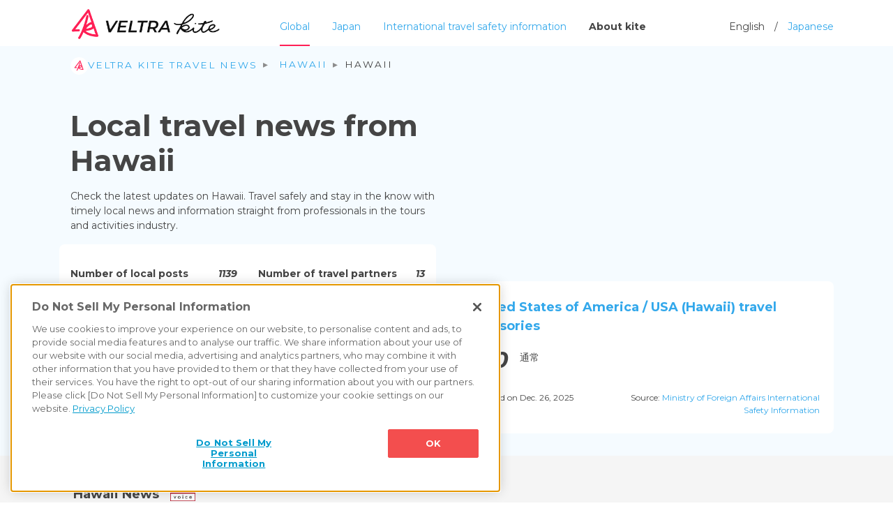

--- FILE ---
content_type: text/html; charset=utf-8
request_url: https://kite.veltra.com/en/portal/country/hawaii/?page=2
body_size: 10953
content:
<!DOCTYPE html>
<!--[if lt IE 7]>      <html class="no-js lt-ie9 lt-ie8 lt-ie7"> <![endif]-->
<!--[if IE 7]>         <html class="no-js lt-ie9 lt-ie8"> <![endif]-->
<!--[if IE 8]>         <html class="no-js lt-ie9"> <![endif]-->
<!--[if gt IE 8]><!-->
<html class="no-js" lang="en"> <!--<![endif]-->
<head>
  <meta charset="utf-8">
  <meta http-equiv="X-UA-Compatible" content="IE=edge">
  <meta name="viewport" content="width=device-width, initial-scale=1">

  
  
  
  
    
      
      <!-- kite.veltra.com に対する OneTrust Cookie 同意通知の始点 -->
      <script src="https://cdn-apac.onetrust.com/scripttemplates/otSDKStub.js" data-document-language="true" type="text/javascript" charset="UTF-8" data-domain-script="be190ddc-772d-4e47-ad21-0679726d5b5d" ></script>
      <script type="text/javascript">
      function OptanonWrapper() { }
      </script>
      <!-- kite.veltra.com に対する OneTrust Cookie 同意通知の終点 -->
    
  

  
    
      <link rel="preconnect" href="https://www.google-analytics.com" crossorigin>
      <link rel="preconnect" href="https://www.googletagmanager.com" crossorigin>
    
  

  
    
    <!-- Google Tag Manager -->
    <script>(function(w,d,s,l,i){w[l]=w[l]||[];w[l].push({'gtm.start':
    new Date().getTime(),event:'gtm.js'});var f=d.getElementsByTagName(s)[0],
    j=d.createElement(s),dl=l!='dataLayer'?'&l='+l:'';j.async=true;j.src=
    'https://www.googletagmanager.com/gtm.js?id='+i+dl;f.parentNode.insertBefore(j,f);
  })(window,document,'script','dataLayer','GTM-K6RZ27G');</script>
    <!-- End Google Tag Manager -->
    
  

  <!-- hreflang -->
  <link rel="alternate" hreflang="ja" href="https://kite.veltra.com/ja/portal/country/hawaii/" />
  <link rel="alternate" hreflang="en" href="https://kite.veltra.com/en/portal/country/hawaii/" />

  <!-- preconnect -->
  <link rel="preconnect" href="https://fonts.googleapis.com" crossorigin>
  <link rel="preconnect" href="https://pagead2.googlesyndication.com" crossorigin>

  <!-- favicons -->
  <link rel="apple-touch-icon" sizes="180x180" href="https://storage.googleapis.com/veltra-apollo/static/kite/favicons/apple-touch-icon.4b3be311ecc7.png">
  <link rel="icon" type="image/png" sizes="32x32" href="https://storage.googleapis.com/veltra-apollo/static/kite/favicons/icon-32x32.8e156585056b.png">
  <link rel="icon" type="image/png" sizes="24x24" href="https://storage.googleapis.com/veltra-apollo/static/kite/favicons/icon-24x24.d72e9bcf4c88.png">
  <link rel="icon" type="image/png" sizes="16x16" href="https://storage.googleapis.com/veltra-apollo/static/kite/favicons/icon-16x16.38f9a5f7c629.png">
  <link rel="shortcut icon" type="image/vnd.microsoft.icon" href="https://storage.googleapis.com/veltra-apollo/static/kite/favicons/favicon.beaa691ca24d.ico">
  <link rel="icon" type="image/vnd.microsoft.icon" href="https://storage.googleapis.com/veltra-apollo/static/kite/favicons/favicon.beaa691ca24d.ico">
  <link rel="icon" type="image/png" sizes="256x256" href="https://storage.googleapis.com/veltra-apollo/static/kite/favicons/android-chrome-256x256.5498e3a57e2d.png">
  <link rel="icon" type="image/png" sizes="192x192" href="https://storage.googleapis.com/veltra-apollo/static/kite/favicons/android-chrome-192x192.dd2e2c81133d.png">
  <meta name="theme-color" content="#B3E0FA">

  <title>Local travel news from Hawaii | Curated travel media in the time of COVID-19 | VELTRA Kite</title>
  <meta name="description" content="Check Hawaii's latest updates from travel professionals. VELTRA Kite brings you timely local news and information from different destinations worldwide." />
  <meta name="author" content="VELTRA Corporation" />
  <meta property="og:title" content="Local travel news from Hawaii | Curated travel media in the time of COVID-19 | VELTRA Kite"/>
  <meta property="og:image" content="https://storage.googleapis.com/veltra-apollo/static/kite/img/ogp-en.044be5a3badb.png"/>
  <meta property="og:url" content="https://kite.veltra.com/en/portal/country/hawaii/"/>
  <meta property="og:type" content="website" />
  <meta property="og:locale:alternate" content="en_US" />
  <meta property="og:locale:alternate" content="ja_JP" />
  <meta property="og:description" content="Check Hawaii's latest updates from travel professionals. VELTRA Kite brings you timely local news and information from different destinations worldwide."/>
  <meta name="twitter:card" content="summary_large_image" />
  <meta name="twitter:site" content="@veltrakite_en">
  <meta name="robots" content="index, follow">

  <!-- Google Fonts -->
  <link href="https://fonts.googleapis.com/css2?family=Noto+Sans+JP:wght@400;700&display=swap" rel="stylesheet">
  <link href="https://fonts.googleapis.com/css2?family=Montserrat:ital,wght@0,300;0,400;0,700;1,300;1,400;1,700&display=swap" rel="stylesheet">


  <!-- Animate -->
  <link rel="stylesheet" href="https://storage.googleapis.com/veltra-apollo/static/kite/css/animate.20ce39002529.css">
  <link rel="stylesheet" href="https://storage.googleapis.com/veltra-apollo/static/kite/sass/reset.bd643ea8b8ae.css">
  <!-- Bootstrap  -->
  <link rel="stylesheet" href="https://storage.googleapis.com/veltra-apollo/static/kite/sass/bt/bootstrap.d59729439a20.css">
  <link rel="stylesheet" href="https://storage.googleapis.com/veltra-apollo/static/kite/sass/style.836782a5594f.css">
  <link rel="stylesheet" href="https://cdn.datatables.net/1.10.22/css/dataTables.bootstrap4.min.css">

  <link rel="stylesheet" href="https://storage.googleapis.com/veltra-apollo/static/kite/css/swiper.4f5488551772.css">
  <!-- slick css -->
	<link rel="stylesheet" type="text/css" href="https://storage.googleapis.com/veltra-apollo/static/kite/css/slick.f38b2db10e01.css"/>
	<link rel="stylesheet" type="text/css" href="https://storage.googleapis.com/veltra-apollo/static/kite/css/slick-theme.948ac457af14.css"/>

  
  <script src="https://storage.googleapis.com/veltra-apollo/static/kite/js/vue.min.6c81f02ad0bf.js"></script>
  <script defer src="https://storage.googleapis.com/veltra-apollo/static/kite/js/axios.min.70489d9432ef.js"></script>
  <script src="https://storage.googleapis.com/veltra-apollo/static/kite/js/moment-with-locales.min.5cb8c08f975a.js"></script>

  
  <script async src="https://pagead2.googlesyndication.com/pagead/js/adsbygoogle.js"></script>
  <script>
    (adsbygoogle = window.adsbygoogle || []).push({
      google_ad_client: "ca-pub-1363496661992145",
      enable_page_level_ads: true,
      overlays: {bottom: true}
    });
  </script>
  

  
</head>
<body>
  
  
  <!-- Google Tag Manager (noscript) -->
  <noscript><iframe src="https://www.googletagmanager.com/ns.html?id=GTM-K6RZ27G"
  height="0" width="0" style="display:none;visibility:hidden"></iframe></noscript>
  <!-- End Google Tag Manager (noscript) -->
  
  

  
  
  
  
  <header>
    <div class="container">
      <a href="/en/"><img src="https://storage.googleapis.com/veltra-apollo/static/kite/img/kite_logo.d0d4b1f5ebb5.png"></a>
      <div id="header_btn">
        <a class="high_light" href="/en/">Global</a>
        <a class="" href="/en/portal/country/japan/">Japan</a>
        <a class="" href="/en/safetyinfo/">International travel safety information</a>
        <a class="about_kite" href="/en/about/">About kite</a>
        <div id="lang_change">English　/　<a href="/ja/portal/country/hawaii/">Japanese</a></div>
      </div>





    </div>
  </header>

  <!-- menu bar -->
  <div id="fh5co-header">
    <!-- Mobile Toggle Menu Button -->
    <a href="/en/" class="js-fh5co-nav-toggle fh5co-nav-toggle"><i></i></a>
    <nav id="fh5co-main-nav">
      <ul>
        <li><a href="/en/" onclick="window.location.href='/en/'">Top page</a></li>
        <li><a href="/en/" onclick="window.location.href='/en/'">Global</a></li>
        <li><a href="/en/portal/country/japan/" onclick="window.location.href='/en/portal/country/japan/'">Japan</a></li>
        <li><a href="/en/safetyinfo/" onclick="window.location.href='/en/safetyinfo/'">International travel safety information</a></li>
        <li><a href="/en/about/" onclick="window.location.href='/en/about/'">About kite</a></li>
        <li class="lang_change">English　/ <a href="/ja/portal/country/hawaii/" onclick="window.location.href='/ja/portal/country/hawaii/'">Japanese</a></li>
      </ul>
    </nav>
  </div>
  

  
  
  
  
  

  
  
  
  
<div id="big_banner" class="area_banner">
    <div class="container">
      <div class="row" >

        <!-- breadcrumb  -->
        <div class="col-lg-12">
          <nav>
            <ol class="breadcrumb-list">
              <li class="breadcrumb-item"><a href="/en/"><img src="https://storage.googleapis.com/veltra-apollo/static/kite/img/breadcrumb_logo.e6c68a232c42.svg" alt="HOME">VELTRA Kite travel news</a></li>
              <li class="breadcrumb-item">
              <a href="/en/portal/region/hawaii/">Hawaii</a>
              </li>
              <li class="breadcrumb-item active">Hawaii</li>
            </ol>
          </nav>
        </div>

        <div class="col-lg-6 ">
          <h1>Local travel news from Hawaii</h1>
          <div class="overview">Check the latest updates on Hawaii. Travel safely and stay in the know with timely local news and information straight from professionals in the tours and activities industry.</div>

          <div id="menber_con">
            <div class="row">
              
              <div class="col-md-6 ">
                <p>Number of local posts<b>1139</b></p>
                <p>Destination coverage<b>2</b></p>
              </div>
              <div class="col-md-6 ">
                <p>Number of travel partners<b>13</b></p>
              </div>

            </div>
          </div>
        </div>

        
        <div class="col-lg-6 ">
          <div id="googlemap_con">
            <iframe src="https://www.google.com/maps/embed/v1/place?key=AIzaSyAfaapk-moCnBJ93cb3lvymplnvvTUO1j0&amp;q=Hawaii" width="100%" height="auto" scrolling="no" frameborder="0" style="border:0;" allowfullscreen="" aria-hidden="false" tabindex="0"></iframe>
          </div>
          





<!-- Safety Info Component UI START -->

<div class="safety_info_box compact_view">
  <a href="/en/safetyinfo/48/"><b>United States of America / USA (Hawaii) travel advisories</b></a>
  <div id="level_con" class="row mx-0 mt-3">
    <div class="level_num level_0">
      <span>0</span>
    </div>

    <div class="title">
      <span>通常</span>
    </div>

    
    
    
    
    <div class="button_section ml-sm-2 ml-lg-0 ml-xl-2">
      
    </div>
  </div>

  <div class="row info_box_footer">
    <div class="col-5">
      <span>Updated on Dec. 26, 2025</span>
    </div>
    <div class="col-7 text-right">
      <span>Source: <a href="https://www.anzen.mofa.go.jp/info/pcinfectionspothazardinfo_226.html" target="_blank" rel="noopener">Ministry of Foreign Affairs International Safety Information</a>
    </div>
  </div>
</div>
<!-- Safety Info Component UI END -->


        </div>
        

      </div>
    </div>
  </div>
  


  

<!-- area new component -->

<div class="area_section">
  <div class="container">
    <div class="area_title row">
      <h3 class="mb-0">
        <b>
          
            Hawaii News
          
        </b>
      </h3>
      <a href="https://www.travelvoice.jp/" target="_blank" rel="noopener">
        <img class="ml-3" src="https://storage.googleapis.com/veltra-apollo/static/kite/img/travelvoice.25a79c3a8597.png" width="36" height="22" alt="トラベルボイス 観光産業ニュース">
      </a>
    </div>
    <div class="area_slick_box mt-4" style="display: grid;">
      
      <div class="area_box">
        <div>
          <b>Oct. 23, 2025</b>
          <p><a href="https://www.travelvoice.jp/english/jtb-the-largest-travel-agent-of-japan-forms-a-partnership-with-hawaii-tourism-japan-to-create-new-medical-and-wellness-experiences" target="_blank" rel="noopener">JTB, the largest travel agent of Japan, forms a partnership…</a></p>
          <span>Travel Voice</span>
        </div>
      </div>
      
      <div class="area_box">
        <div>
          <b>Aug. 19, 2025</b>
          <p><a href="https://www.travelvoice.jp/english/hawaiian-airlines-will-suspend-honolulu-fukuoka-service-in-november-2025-as-ceo-said-market-challenges-have-persisted" target="_blank" rel="noopener">Hawaiian Airlines will suspend Honolulu-Fukuoka service in …</a></p>
          <span>Travel Voice</span>
        </div>
      </div>
      
      <div class="area_box">
        <div>
          <b>July 31, 2025</b>
          <p><a href="https://www.travelvoice.jp/english/hawaii-tourism-japan-launches-a-campaign-for-japanese-travelers-including-discounted-prices-for-local-experiences" target="_blank" rel="noopener">Hawaii Tourism Japan launches a campaign for Japanese trave…</a></p>
          <span>Travel Voice</span>
        </div>
      </div>
      
      <div class="area_box">
        <div>
          <b>June 11, 2024</b>
          <p><a href="https://www.travelvoice.jp/english/tokyo-shibuya-and-honolulu-sign-a-sister-city-agreement-to-promote-tourism-exchanges" target="_blank" rel="noopener">Tokyo Shibuya and Honolulu sign a sister city agreement to …</a></p>
          <span>Travel Voice</span>
        </div>
      </div>
      
      <div class="area_box">
        <div>
          <b>Dec. 25, 2023</b>
          <p><a href="https://www.travelvoice.jp/english/ana-received-the-most-bookings-ever-for-hawaii-and-jal-34-more-bookings-for-europe-in-this-coming-new-year-holidays" target="_blank" rel="noopener">ANA received the most bookings ever for Hawaii, and JAL 34%…</a></p>
          <span>Travel Voice</span>
        </div>
      </div>
      
      <div class="area_box">
        <div>
          <b>Sept. 15, 2023</b>
          <p><a href="https://www.travelvoice.jp/english/jal-will-restart-flights-for-kona-of-hawaii-island-for-this-coming-new-year-holidays-totally-serving-33-flights-weekly-for-hawaii" target="_blank" rel="noopener">JAL will restart flights for Kona of Hawaii Island for this…</a></p>
          <span>Travel Voice</span>
        </div>
      </div>
      
      <div class="area_box">
        <div>
          <b>Sept. 12, 2023</b>
          <p><a href="https://www.travelvoice.jp/english/hawaii-senator-and-representative-visiting-japan-emphasized-we-always-welcome-japanese-travelers-to-hawaii-except-wildfire-damaged-west-maui" target="_blank" rel="noopener">Hawaii Senator and Representative visiting Japan emphasized…</a></p>
          <span>Travel Voice</span>
        </div>
      </div>
      
      <div class="area_box">
        <div>
          <b>June 9, 2023</b>
          <p><a href="https://www.travelvoice.jp/english/jal-will-augment-international-flights-for-resort-destinations-this-summer-to-meet-recovering-demand" target="_blank" rel="noopener">JAL will augment international flights for resort destinati…</a></p>
          <span>Travel Voice</span>
        </div>
      </div>
      
      <div class="area_box">
        <div>
          <b>Oct. 26, 2022</b>
          <p><a href="https://www.travelvoice.jp/english/jal-reduces-fuel-surcharges-for-two-months-from-december-2022-charging-30-500-jpy-oneway-for-hawaii" target="_blank" rel="noopener">JAL reduces fuel surcharges for two months from December 20…</a></p>
          <span>Travel Voice</span>
        </div>
      </div>
      
      <div class="area_box">
        <div>
          <b>Aug. 25, 2022</b>
          <p><a href="https://www.travelvoice.jp/english/the-most-booked-overseas-destination-in-this-autumn-is-hawaii-with-honeymoon-demand-resumed" target="_blank" rel="noopener">The most-booked overseas destination in this autumn is Hawa…</a></p>
          <span>Travel Voice</span>
        </div>
      </div>
      
    </div>
  </div>
</div>




  
  
  
  

<div id="content_con">
  <div class="container">
    <div class="row pa_1">
      <div class="col-sm-12 ">
        <h2>Local travel news from Hawaii
          
            <small>
              Page 2
            </small>
          
        </h2>
        
        
        <ul id="area_btn">
          
          <li><a href="oahu">Oahu</a></li>
          
          <li><a href="big_island">Big Island</a></li>
          
        </ul>
        
        
      </div>
    </div>

    
    <div id="post-list">
    


<div class="row masonry">







<div class="col-xl-4 col-lg-6 item">
  
  <div class="con post-item" id="/en/partner121/5874/">
    <div class="title">
      <h3><a href="/en/portal/country/hawaii/">HAWAII</a><br><a href="/en/portal/country/hawaii/oahu/">Oahu</a> </h3>
      <span class="date">Dec. 15, 2024</span>
    </div>
    
    
    <div class="author_info">
      <div class="author_img author_status_3">
        <img loading="lazy" src="https://storage.googleapis.com/veltra-apollo/CACHE/images/images/profile/41170f8e62b53bfe5573f15a6c813aac/71524a829c11e82bd1cc69b722055e11.jpeg">
      </div>
      <h3><a href="/en/partner121/">ダイちゃん</a></h3>
      <p>ツアーコーディネーター</p>
      <a href="https://www.veltra.com/jp/hawaii/oahu/p/14703" target="_blank" rel="noopener"><span>ハワイアンドリームクラブ</span></a>
      
    </div>
    
    

    <h4>Destination updates</h4>
    
    
      <div class="auto_translate"><a rel="noopener" target="_blank" href="http://translate.google.com "><img style="width: 122px; height: 16px;" src="https://storage.googleapis.com/veltra-apollo/static/kite/img/translated-by-google.105e49a9bf36.png" alt="translated by google"></a></div>
      <p lang="en-x-mtfrom-ja">ALOHA<br> It&#x27;s the season when you can see the beautiful sunrise from Hanauma Bay. For those of you joining us on our tours this month and next month, we will take jumping photos like this.</p>
    

    
    
    <div class="swiper-container">
      <div class="swiper-wrapper">
        <!-- Slides -->
        
        <div class="swiper-slide"><img loading="lazy" src="https://storage.googleapis.com/veltra-apollo/CACHE/images/images/localinfo/post/b0ecf439855fa84804a2925279cf0b75/98149fe906271e3e594768b6befb97c6.jpg" alt="Current situation in Hawaii, Oahu and Destination updates. #1"></div>
        
        <div class="swiper-slide"><img loading="lazy" src="https://storage.googleapis.com/veltra-apollo/CACHE/images/images/localinfo/post/d36680508579ce7f9ce2d8d74448153c/a714dd2b5f4a5be85c030c5fdbb056c9.jpg" alt="Current situation in Hawaii, Oahu and Destination updates. #2"></div>
        
      </div>
      <!--  pagination -->
      <div class="swiper-pagination"></div>
      <!--  Arrows -->
      <div class="swiper-button-next"></div>
      <div class="swiper-button-prev"></div>
    </div>
    
    
    <div id="sns_con_card" class="sns_con ">
      <ul>
        <!-- Twitter -->
        <li>
          <a class="sns_icon_t" href="https://twitter.com/share?url=https://kite.veltra.com/en/partner121/5874/&text=Local travel news from Hawaii&amp;hashtags=veltra,VeltraKite" rel="noopener" target="_blank" >
          </a>
        </li>
        <!-- Facebook -->
        <li>
          <a class="sns_icon_f" href="https://www.facebook.com/sharer.php?u=https://kite.veltra.com/en/partner121/5874/" rel="noopener" target="_blank">
          </a>
        </li>
        <!-- next -->
        <li>
          <a href="/en/partner121/5874/" class="sns_icon_g">
          </a>
        </li>
      </ul>
    </div>
  </div>
</div>







<div class="col-xl-4 col-lg-6 item">
  
  <div class="con post-item" id="/en/partner121/5870/">
    <div class="title">
      <h3><a href="/en/portal/country/hawaii/">HAWAII</a><br><a href="/en/portal/country/hawaii/oahu/">Oahu</a> </h3>
      <span class="date">Nov. 21, 2024</span>
    </div>
    
    
    <div class="author_info">
      <div class="author_img author_status_2">
        <img loading="lazy" src="https://storage.googleapis.com/veltra-apollo/CACHE/images/images/profile/41170f8e62b53bfe5573f15a6c813aac/71524a829c11e82bd1cc69b722055e11.jpeg">
      </div>
      <h3><a href="/en/partner121/">ダイちゃん</a></h3>
      <p>ツアーコーディネーター</p>
      <a href="https://www.veltra.com/jp/hawaii/oahu/p/14703" target="_blank" rel="noopener"><span>ハワイアンドリームクラブ</span></a>
      
    </div>
    
    

    <h4>Local news</h4>
    
    
      <div class="auto_translate"><a rel="noopener" target="_blank" href="http://translate.google.com "><img style="width: 122px; height: 16px;" src="https://storage.googleapis.com/veltra-apollo/static/kite/img/translated-by-google.105e49a9bf36.png" alt="translated by google"></a></div>
      <p lang="en-x-mtfrom-ja">ALOHA<br> The rainy season has now arrived on Oahu, and we are seeing more showers in the mornings and evenings, but after the rain the skies have cleared up and we are seeing more and more blue skies and rainbows.<br> The sky and atmosphere in Hawaii at this time of year is also great.</p>
    

    
    
    <img loading="lazy" src="https://storage.googleapis.com/veltra-apollo/CACHE/images/images/localinfo/post/5d1f428ec96db561c503f0adb90757a0/0afa50086fe53baa14f25da40e803635.jpg" alt="Current situation in Hawaii, Oahu and Local news. #1">
    
    
    <div id="sns_con_card" class="sns_con ">
      <ul>
        <!-- Twitter -->
        <li>
          <a class="sns_icon_t" href="https://twitter.com/share?url=https://kite.veltra.com/en/partner121/5870/&text=Local travel news from Hawaii&amp;hashtags=veltra,VeltraKite" rel="noopener" target="_blank" >
          </a>
        </li>
        <!-- Facebook -->
        <li>
          <a class="sns_icon_f" href="https://www.facebook.com/sharer.php?u=https://kite.veltra.com/en/partner121/5870/" rel="noopener" target="_blank">
          </a>
        </li>
        <!-- next -->
        <li>
          <a href="/en/partner121/5870/" class="sns_icon_g">
          </a>
        </li>
      </ul>
    </div>
  </div>
</div>





<div class="col-xl-4 col-lg-6 item">
  <div class="con" id="list-3">
    <ins class="adsbygoogle"
      style="display:block"
      data-ad-format="fluid"
      data-ad-layout-key="-g7+x-4l-bn+12q"
      data-ad-client="ca-pub-1363496661992145"
      data-ad-slot="1681406939"></ins>
    <script>
      (adsbygoogle = window.adsbygoogle || []).push({});
    </script>
  </div>
</div>




<div class="col-xl-4 col-lg-6 item">
  
  <div class="con post-item" id="/en/partner121/5865/">
    <div class="title">
      <h3><a href="/en/portal/country/hawaii/">HAWAII</a><br><a href="/en/portal/country/hawaii/oahu/">Oahu</a> </h3>
      <span class="date">Oct. 1, 2024</span>
    </div>
    
    
    <div class="author_info">
      <div class="author_img author_status_2">
        <img loading="lazy" src="https://storage.googleapis.com/veltra-apollo/CACHE/images/images/profile/41170f8e62b53bfe5573f15a6c813aac/71524a829c11e82bd1cc69b722055e11.jpeg">
      </div>
      <h3><a href="/en/partner121/">ダイちゃん</a></h3>
      <p>ツアーコーディネーター</p>
      <a href="https://www.veltra.com/jp/hawaii/oahu/p/14703" target="_blank" rel="noopener"><span>ハワイアンドリームクラブ</span></a>
      
    </div>
    
    

    <h4>Local news</h4>
    
    
      <div class="auto_translate"><a rel="noopener" target="_blank" href="http://translate.google.com "><img style="width: 122px; height: 16px;" src="https://storage.googleapis.com/veltra-apollo/static/kite/img/translated-by-google.105e49a9bf36.png" alt="translated by google"></a></div>
      <p lang="en-x-mtfrom-ja">ALOHA<br> Made in Hawaii by Manoa Chocolate, using cacao from the North Shore of Oahu<br> Newly launched 70% dark chocolate.<br> The perfect balance of bitter, sour, and fruity flavors makes it a delicious match for whiskey and wine. Hawaiian Dream Club&#x27;s private tours also include chocolate tasting.</p>
    

    
    
    <img loading="lazy" src="https://storage.googleapis.com/veltra-apollo/CACHE/images/images/localinfo/post/b64690eb272fd42a837b03ba23d0ac6a/7b873e3cf5297968527b715f232e59dc.jpg" alt="Current situation in Hawaii, Oahu and Local news. #1">
    
    
    <div id="sns_con_card" class="sns_con ">
      <ul>
        <!-- Twitter -->
        <li>
          <a class="sns_icon_t" href="https://twitter.com/share?url=https://kite.veltra.com/en/partner121/5865/&text=Local travel news from Hawaii&amp;hashtags=veltra,VeltraKite" rel="noopener" target="_blank" >
          </a>
        </li>
        <!-- Facebook -->
        <li>
          <a class="sns_icon_f" href="https://www.facebook.com/sharer.php?u=https://kite.veltra.com/en/partner121/5865/" rel="noopener" target="_blank">
          </a>
        </li>
        <!-- next -->
        <li>
          <a href="/en/partner121/5865/" class="sns_icon_g">
          </a>
        </li>
      </ul>
    </div>
  </div>
</div>







<div class="col-xl-4 col-lg-6 item">
  
  <div class="con post-item" id="/en/partner121/5864/">
    <div class="title">
      <h3><a href="/en/portal/country/hawaii/">HAWAII</a><br><a href="/en/portal/country/hawaii/oahu/">Oahu</a> </h3>
      <span class="date">Sept. 15, 2024</span>
    </div>
    
    
    <div class="author_info">
      <div class="author_img author_status_2">
        <img loading="lazy" src="https://storage.googleapis.com/veltra-apollo/CACHE/images/images/profile/41170f8e62b53bfe5573f15a6c813aac/71524a829c11e82bd1cc69b722055e11.jpeg">
      </div>
      <h3><a href="/en/partner121/">ダイちゃん</a></h3>
      <p>ツアーコーディネーター</p>
      <a href="https://www.veltra.com/jp/hawaii/oahu/p/14703" target="_blank" rel="noopener"><span>ハワイアンドリームクラブ</span></a>
      
    </div>
    
    

    <h4>Destination updates</h4>
    
    
      <div class="auto_translate"><a rel="noopener" target="_blank" href="http://translate.google.com "><img style="width: 122px; height: 16px;" src="https://storage.googleapis.com/veltra-apollo/static/kite/img/translated-by-google.105e49a9bf36.png" alt="translated by google"></a></div>
      <p lang="en-x-mtfrom-ja">Hanauma Bay is a great spot to enjoy even if you are a first timer, as you can see fish even in shallow waters.<br> Last week, 77-year-old Mr. K experienced the underwater world for the first time.<br> You don&#x27;t need to be able to swim, just join in with the instructor as shown in the photo.<br> There are no age restrictions for Hawaiian Dream Club&#x27;s Hanauma Bay snorkel tours.<br> Please feel free to join us.</p>
    

    
    
    <div class="swiper-container">
      <div class="swiper-wrapper">
        <!-- Slides -->
        
        <div class="swiper-slide"><img loading="lazy" src="https://storage.googleapis.com/veltra-apollo/CACHE/images/images/localinfo/post/b7540a36ff63ddb20bc8e68f9e257313/3219f9e067bfd808f49a6ca144d5d904.jpg" alt="Current situation in Hawaii, Oahu and Destination updates. #1"></div>
        
        <div class="swiper-slide"><img loading="lazy" src="https://storage.googleapis.com/veltra-apollo/CACHE/images/images/localinfo/post/ee81f6570b8c27bbca8f8a6c612dfd02/1f0a9d9f8309bed2c3b88bec50fe5c75.jpg" alt="Current situation in Hawaii, Oahu and Destination updates. #2"></div>
        
      </div>
      <!--  pagination -->
      <div class="swiper-pagination"></div>
      <!--  Arrows -->
      <div class="swiper-button-next"></div>
      <div class="swiper-button-prev"></div>
    </div>
    
    
    <div id="sns_con_card" class="sns_con ">
      <ul>
        <!-- Twitter -->
        <li>
          <a class="sns_icon_t" href="https://twitter.com/share?url=https://kite.veltra.com/en/partner121/5864/&text=Local travel news from Hawaii&amp;hashtags=veltra,VeltraKite" rel="noopener" target="_blank" >
          </a>
        </li>
        <!-- Facebook -->
        <li>
          <a class="sns_icon_f" href="https://www.facebook.com/sharer.php?u=https://kite.veltra.com/en/partner121/5864/" rel="noopener" target="_blank">
          </a>
        </li>
        <!-- next -->
        <li>
          <a href="/en/partner121/5864/" class="sns_icon_g">
          </a>
        </li>
      </ul>
    </div>
  </div>
</div>







<div class="col-xl-4 col-lg-6 item">
  
  <div class="con post-item" id="/en/partner121/5861/">
    <div class="title">
      <h3><a href="/en/portal/country/hawaii/">HAWAII</a><br><a href="/en/portal/country/hawaii/oahu/">Oahu</a> </h3>
      <span class="date">Aug. 28, 2024</span>
    </div>
    
    
    <div class="author_info">
      <div class="author_img author_status_3">
        <img loading="lazy" src="https://storage.googleapis.com/veltra-apollo/CACHE/images/images/profile/41170f8e62b53bfe5573f15a6c813aac/71524a829c11e82bd1cc69b722055e11.jpeg">
      </div>
      <h3><a href="/en/partner121/">ダイちゃん</a></h3>
      <p>ツアーコーディネーター</p>
      <a href="https://www.veltra.com/jp/hawaii/oahu/p/14703" target="_blank" rel="noopener"><span>ハワイアンドリームクラブ</span></a>
      
    </div>
    
    

    <h4>Destination updates</h4>
    
    
      <div class="auto_translate"><a rel="noopener" target="_blank" href="http://translate.google.com "><img style="width: 122px; height: 16px;" src="https://storage.googleapis.com/veltra-apollo/static/kite/img/translated-by-google.105e49a9bf36.png" alt="translated by google"></a></div>
      <p lang="en-x-mtfrom-ja">ALOHA<br> This summer vacation, many kids had the opportunity to experience the ocean for the first time on Hawaiian Dream Club&#x27;s Hanauma Bay snorkeling tour.<br> From what age can you snorkel?<br> I often get questions like this.<br> It is often possible to do this from around age 7.<br> Even a 5 year old can do it.<br> It doesn&#x27;t really matter whether you can swim or not, it&#x27;s all about how interested you are in the ocean and the trust you have with your instructor guide.<br><br> Hawaiian footage<br> YOU TUBE <a target="_blank" rel="noopener" href="https://youtu.be/dsmy4gjbc_o?si=L2mKFxJK-iTpFg5Z" rel="nofollow">https://youtu.be/dsmy4g…</a><br> Instagram hawaiiandreamclub</p>
    

    
    
    <div class="swiper-container">
      <div class="swiper-wrapper">
        <!-- Slides -->
        
        <div class="swiper-slide"><img loading="lazy" src="https://storage.googleapis.com/veltra-apollo/CACHE/images/images/localinfo/post/c5831800bbebbbed46d3b0f589774590/1253a21665c5b2c98db8f06b89702329.JPG" alt="Current situation in Hawaii, Oahu and Destination updates. #1"></div>
        
        <div class="swiper-slide"><img loading="lazy" src="https://storage.googleapis.com/veltra-apollo/CACHE/images/images/localinfo/post/a285431726e1e964d974a9016205131c/dadd1625ae638b35b90f2929518b3d83.JPG" alt="Current situation in Hawaii, Oahu and Destination updates. #2"></div>
        
      </div>
      <!--  pagination -->
      <div class="swiper-pagination"></div>
      <!--  Arrows -->
      <div class="swiper-button-next"></div>
      <div class="swiper-button-prev"></div>
    </div>
    
    
    <div id="sns_con_card" class="sns_con ">
      <ul>
        <!-- Twitter -->
        <li>
          <a class="sns_icon_t" href="https://twitter.com/share?url=https://kite.veltra.com/en/partner121/5861/&text=Local travel news from Hawaii&amp;hashtags=veltra,VeltraKite" rel="noopener" target="_blank" >
          </a>
        </li>
        <!-- Facebook -->
        <li>
          <a class="sns_icon_f" href="https://www.facebook.com/sharer.php?u=https://kite.veltra.com/en/partner121/5861/" rel="noopener" target="_blank">
          </a>
        </li>
        <!-- next -->
        <li>
          <a href="/en/partner121/5861/" class="sns_icon_g">
          </a>
        </li>
      </ul>
    </div>
  </div>
</div>






<div class="col-xl-4 col-lg-6 item">
  <div class="con" id="list-6">
    <ins class="adsbygoogle"
      style="display:block"
      data-ad-format="fluid"
      data-ad-layout-key="-ef+6k-30-ac+ty"
      data-ad-client="ca-pub-1363496661992145"
      data-ad-slot="1279987186"></ins>
    <script>
        (adsbygoogle = window.adsbygoogle || []).push({});
    </script>
  </div>
</div>



<div class="col-xl-4 col-lg-6 item">
  
  <div class="con post-item" id="/en/partner121/5857/">
    <div class="title">
      <h3><a href="/en/portal/country/hawaii/">HAWAII</a><br><a href="/en/portal/country/hawaii/oahu/">Oahu</a> </h3>
      <span class="date">July 22, 2024</span>
    </div>
    
    
    <div class="author_info">
      <div class="author_img author_status_3">
        <img loading="lazy" src="https://storage.googleapis.com/veltra-apollo/CACHE/images/images/profile/41170f8e62b53bfe5573f15a6c813aac/71524a829c11e82bd1cc69b722055e11.jpeg">
      </div>
      <h3><a href="/en/partner121/">ダイちゃん</a></h3>
      <p>ツアーコーディネーター</p>
      <a href="https://www.veltra.com/jp/hawaii/oahu/p/14703" target="_blank" rel="noopener"><span>ハワイアンドリームクラブ</span></a>
      
    </div>
    
    

    <h4>Destination updates</h4>
    
    
      <div class="auto_translate"><a rel="noopener" target="_blank" href="http://translate.google.com "><img style="width: 122px; height: 16px;" src="https://storage.googleapis.com/veltra-apollo/static/kite/img/translated-by-google.105e49a9bf36.png" alt="translated by google"></a></div>
      <p lang="en-x-mtfrom-ja">Aloha<br> Kamaaina shaved ice is a popular dessert after lunch on summer North Shore tours. It is made from fruit and has a delicious natural sweetness. It does not contain any syrup or coloring agents, so it is not very vibrant and does not look good in photos, but it is delicious and is perfect after playing in the sea on a hot summer day.<br> We also offer Hawaiian Dream Club sea turtle tours.<br><br> Hawaiian video Instagram hawaiiandreamclub<br> YOU TUBE <a target="_blank" rel="noopener" href="https://youtu.be/6qb5wE0A23A?si=Sln0ylk6JMy4LmJd" rel="nofollow">https://youtu.be/6qb5wE…</a></p>
    

    
    
    <div class="swiper-container">
      <div class="swiper-wrapper">
        <!-- Slides -->
        
        <div class="swiper-slide"><img loading="lazy" src="https://storage.googleapis.com/veltra-apollo/CACHE/images/images/localinfo/post/dfc520b5a34cd83bea198f6bfe649114/ec05e0c9e5892c76d80940741fff3a10.jpg" alt="Current situation in Hawaii, Oahu and Destination updates. #1"></div>
        
        <div class="swiper-slide"><img loading="lazy" src="https://storage.googleapis.com/veltra-apollo/CACHE/images/images/localinfo/post/908104ae3558f3137c91560e7fdf1814/289ca64d1b6ea2b338cbd49fc4616a6f.jpg" alt="Current situation in Hawaii, Oahu and Destination updates. #2"></div>
        
      </div>
      <!--  pagination -->
      <div class="swiper-pagination"></div>
      <!--  Arrows -->
      <div class="swiper-button-next"></div>
      <div class="swiper-button-prev"></div>
    </div>
    
    
    <div id="sns_con_card" class="sns_con ">
      <ul>
        <!-- Twitter -->
        <li>
          <a class="sns_icon_t" href="https://twitter.com/share?url=https://kite.veltra.com/en/partner121/5857/&text=Local travel news from Hawaii&amp;hashtags=veltra,VeltraKite" rel="noopener" target="_blank" >
          </a>
        </li>
        <!-- Facebook -->
        <li>
          <a class="sns_icon_f" href="https://www.facebook.com/sharer.php?u=https://kite.veltra.com/en/partner121/5857/" rel="noopener" target="_blank">
          </a>
        </li>
        <!-- next -->
        <li>
          <a href="/en/partner121/5857/" class="sns_icon_g">
          </a>
        </li>
      </ul>
    </div>
  </div>
</div>







<div class="col-xl-4 col-lg-6 item">
  
  <div class="con post-item" id="/en/partner121/5856/">
    <div class="title">
      <h3><a href="/en/portal/country/hawaii/">HAWAII</a><br><a href="/en/portal/country/hawaii/oahu/">Oahu</a> </h3>
      <span class="date">July 17, 2024</span>
    </div>
    
    
    <div class="author_info">
      <div class="author_img author_status_3">
        <img loading="lazy" src="https://storage.googleapis.com/veltra-apollo/CACHE/images/images/profile/41170f8e62b53bfe5573f15a6c813aac/71524a829c11e82bd1cc69b722055e11.jpeg">
      </div>
      <h3><a href="/en/partner121/">ダイちゃん</a></h3>
      <p>ツアーコーディネーター</p>
      <a href="https://www.veltra.com/jp/hawaii/oahu/p/14703" target="_blank" rel="noopener"><span>ハワイアンドリームクラブ</span></a>
      
    </div>
    
    

    <h4>Destination updates</h4>
    
    
      <div class="auto_translate"><a rel="noopener" target="_blank" href="http://translate.google.com "><img style="width: 122px; height: 16px;" src="https://storage.googleapis.com/veltra-apollo/static/kite/img/translated-by-google.105e49a9bf36.png" alt="translated by google"></a></div>
      <p lang="en-x-mtfrom-ja">ALOHA<br> Recently popular smash burgers are made by crushing the meat and grilling it, which gives the outside a crispy texture and makes it delicious!<br> The other day I had the Smash Burger from Daley in Downtown, which I ate with their homemade special tartar sauce.<br> You can also drink delicious beer.</p>
    

    
    
    <div class="swiper-container">
      <div class="swiper-wrapper">
        <!-- Slides -->
        
        <div class="swiper-slide"><img loading="lazy" src="https://storage.googleapis.com/veltra-apollo/CACHE/images/images/localinfo/post/5852f35d6faa0206fdfb35ee727d0b5f/97269a27a07c3237a6a14a67f75e5452.jpg" alt="Current situation in Hawaii, Oahu and Destination updates. #1"></div>
        
        <div class="swiper-slide"><img loading="lazy" src="https://storage.googleapis.com/veltra-apollo/CACHE/images/images/localinfo/post/e8e6626a5d5c578ebe3955e002e3c4b0/1991f754d2aaf00009ae5ce9e91c0b49.jpg" alt="Current situation in Hawaii, Oahu and Destination updates. #2"></div>
        
      </div>
      <!--  pagination -->
      <div class="swiper-pagination"></div>
      <!--  Arrows -->
      <div class="swiper-button-next"></div>
      <div class="swiper-button-prev"></div>
    </div>
    
    
    <div id="sns_con_card" class="sns_con ">
      <ul>
        <!-- Twitter -->
        <li>
          <a class="sns_icon_t" href="https://twitter.com/share?url=https://kite.veltra.com/en/partner121/5856/&text=Local travel news from Hawaii&amp;hashtags=veltra,VeltraKite" rel="noopener" target="_blank" >
          </a>
        </li>
        <!-- Facebook -->
        <li>
          <a class="sns_icon_f" href="https://www.facebook.com/sharer.php?u=https://kite.veltra.com/en/partner121/5856/" rel="noopener" target="_blank">
          </a>
        </li>
        <!-- next -->
        <li>
          <a href="/en/partner121/5856/" class="sns_icon_g">
          </a>
        </li>
      </ul>
    </div>
  </div>
</div>







<div class="col-xl-4 col-lg-6 item">
  
  <div class="con post-item" id="/en/partner121/5854/">
    <div class="title">
      <h3><a href="/en/portal/country/hawaii/">HAWAII</a><br><a href="/en/portal/country/hawaii/oahu/">Oahu</a> </h3>
      <span class="date">July 6, 2024</span>
    </div>
    
    
    <div class="author_info">
      <div class="author_img author_status_3">
        <img loading="lazy" src="https://storage.googleapis.com/veltra-apollo/CACHE/images/images/profile/41170f8e62b53bfe5573f15a6c813aac/71524a829c11e82bd1cc69b722055e11.jpeg">
      </div>
      <h3><a href="/en/partner121/">ダイちゃん</a></h3>
      <p>ツアーコーディネーター</p>
      <a href="https://www.veltra.com/jp/hawaii/oahu/p/14703" target="_blank" rel="noopener"><span>ハワイアンドリームクラブ</span></a>
      
    </div>
    
    

    <h4>Destination updates</h4>
    
    
      <div class="auto_translate"><a rel="noopener" target="_blank" href="http://translate.google.com "><img style="width: 122px; height: 16px;" src="https://storage.googleapis.com/veltra-apollo/static/kite/img/translated-by-google.105e49a9bf36.png" alt="translated by google"></a></div>
      <p lang="en-x-mtfrom-ja">ALOHA<br> It&#x27;s the season when you are more likely to encounter sea turtles.<br> The sea turtle from last week was very friendly and you could swim with it as long as you kept a reasonable distance and stayed quiet.<br> We offer Hawaiian Dream Club snorkeling tours to Hanauma Bay and other summer-only spots.<br><br> Hawaiian video Instagram hawaiiandreamclub<br> youtube <a target="_blank" rel="noopener" href="https://youtu.be/LHmMqeeYmEM?si=jTiJ8-jOv5lhLT4E" rel="nofollow">https://youtu.be/LHmMqe…</a></p>
    

    
    
    <img loading="lazy" src="https://storage.googleapis.com/veltra-apollo/CACHE/images/images/localinfo/post/0fbafc6a72efc16354b6c9aba442ec81/761fdc66fda866477afaacac870df89d.JPG" alt="Current situation in Hawaii, Oahu and Destination updates. #1">
    
    
    <div id="sns_con_card" class="sns_con ">
      <ul>
        <!-- Twitter -->
        <li>
          <a class="sns_icon_t" href="https://twitter.com/share?url=https://kite.veltra.com/en/partner121/5854/&text=Local travel news from Hawaii&amp;hashtags=veltra,VeltraKite" rel="noopener" target="_blank" >
          </a>
        </li>
        <!-- Facebook -->
        <li>
          <a class="sns_icon_f" href="https://www.facebook.com/sharer.php?u=https://kite.veltra.com/en/partner121/5854/" rel="noopener" target="_blank">
          </a>
        </li>
        <!-- next -->
        <li>
          <a href="/en/partner121/5854/" class="sns_icon_g">
          </a>
        </li>
      </ul>
    </div>
  </div>
</div>







<div class="col-xl-4 col-lg-6 item">
  
  <div class="con post-item" id="/en/partner121/5851/">
    <div class="title">
      <h3><a href="/en/portal/country/hawaii/">HAWAII</a><br><a href="/en/portal/country/hawaii/oahu/">Oahu</a> </h3>
      <span class="date">July 2, 2024</span>
    </div>
    
    
    <div class="author_info">
      <div class="author_img author_status_3">
        <img loading="lazy" src="https://storage.googleapis.com/veltra-apollo/CACHE/images/images/profile/41170f8e62b53bfe5573f15a6c813aac/71524a829c11e82bd1cc69b722055e11.jpeg">
      </div>
      <h3><a href="/en/partner121/">ダイちゃん</a></h3>
      <p>ツアーコーディネーター</p>
      <a href="https://www.veltra.com/jp/hawaii/oahu/p/14703" target="_blank" rel="noopener"><span>ハワイアンドリームクラブ</span></a>
      
    </div>
    
    

    <h4>Destination updates</h4>
    
    
      <div class="auto_translate"><a rel="noopener" target="_blank" href="http://translate.google.com "><img style="width: 122px; height: 16px;" src="https://storage.googleapis.com/veltra-apollo/static/kite/img/translated-by-google.105e49a9bf36.png" alt="translated by google"></a></div>
      <p lang="en-x-mtfrom-ja">ALOHA<br> As the Hawaiian ocean gradually becomes more summer-like, it&#x27;s a very pleasant season.<br> We also plan to start Hawaiian Dream Club&#x27;s Hanauma Bay snorkel tour free diving lesson plan.<br> You can dive underwater like a dolphin and feel one with the ocean.<br> Even regular tours are limited to small groups, so if you can swim, you can enjoy the tour without a life jacket.<br><br> Hawaii video YOU TUBE <a target="_blank" rel="noopener" href="https://youtu.be/dsmy4gjbc_o?si=Xmq-oBtAghSgzfob" rel="nofollow">https://youtu.be/dsmy4g…</a><br> Instagram hawaiiandreamclub</p>
    

    
    
    <img loading="lazy" src="https://storage.googleapis.com/veltra-apollo/CACHE/images/images/localinfo/post/08213a01aac245542890503186d9e406/2ce49b1f43a223431ffbf1764227e7e3.jpg" alt="Current situation in Hawaii, Oahu and Destination updates. #1">
    
    
    <div id="sns_con_card" class="sns_con ">
      <ul>
        <!-- Twitter -->
        <li>
          <a class="sns_icon_t" href="https://twitter.com/share?url=https://kite.veltra.com/en/partner121/5851/&text=Local travel news from Hawaii&amp;hashtags=veltra,VeltraKite" rel="noopener" target="_blank" >
          </a>
        </li>
        <!-- Facebook -->
        <li>
          <a class="sns_icon_f" href="https://www.facebook.com/sharer.php?u=https://kite.veltra.com/en/partner121/5851/" rel="noopener" target="_blank">
          </a>
        </li>
        <!-- next -->
        <li>
          <a href="/en/partner121/5851/" class="sns_icon_g">
          </a>
        </li>
      </ul>
    </div>
  </div>
</div>







<div class="col-xl-4 col-lg-6 item">
  
  <div class="con post-item" id="/en/partner121/5849/">
    <div class="title">
      <h3><a href="/en/portal/country/hawaii/">HAWAII</a><br><a href="/en/portal/country/hawaii/oahu/">Oahu</a> </h3>
      <span class="date">June 17, 2024</span>
    </div>
    
    
    <div class="author_info">
      <div class="author_img author_status_2">
        <img loading="lazy" src="https://storage.googleapis.com/veltra-apollo/CACHE/images/images/profile/41170f8e62b53bfe5573f15a6c813aac/71524a829c11e82bd1cc69b722055e11.jpeg">
      </div>
      <h3><a href="/en/partner121/">ダイちゃん</a></h3>
      <p>ツアーコーディネーター</p>
      <a href="https://www.veltra.com/jp/hawaii/oahu/p/14703" target="_blank" rel="noopener"><span>ハワイアンドリームクラブ</span></a>
      
    </div>
    
    

    <h4>Destination updates</h4>
    
    
      <div class="auto_translate"><a rel="noopener" target="_blank" href="http://translate.google.com "><img style="width: 122px; height: 16px;" src="https://storage.googleapis.com/veltra-apollo/static/kite/img/translated-by-google.105e49a9bf36.png" alt="translated by google"></a></div>
      <p lang="en-x-mtfrom-ja">ALOHA<br> This April and May were colder than usual and there was a lot of rain, which may have delayed the blooming of the summer flower, the Shower Tree, but the Shower Tree at Kapiolani Park is now in full bloom.<br> Diamond Head&#x27;s summer version is also starting to lose some of its greenery.<br> Hawaii is at its best at this time of year when the flowers are in full bloom.<br><br> Hawaiian footage<br> YOU TUBE <a target="_blank" rel="noopener" href="https://youtu.be/6qb5wE0A23A?si=BfRhO_OFcyKD_QzR" rel="nofollow">https://youtu.be/6qb5wE…</a><br> Instagram <a target="_blank" rel="noopener" href="http://hawaiiandreamclub.com" rel="nofollow">hawaiiandreamclub.com</a></p>
    

    
    
    <div class="swiper-container">
      <div class="swiper-wrapper">
        <!-- Slides -->
        
        <div class="swiper-slide"><img loading="lazy" src="https://storage.googleapis.com/veltra-apollo/CACHE/images/images/localinfo/post/620bbbc1f5472d03fd3f90db35c49431/fdc517e09c05c27827761d330e298191.jpg" alt="Current situation in Hawaii, Oahu and Destination updates. #1"></div>
        
        <div class="swiper-slide"><img loading="lazy" src="https://storage.googleapis.com/veltra-apollo/CACHE/images/images/localinfo/post/cd570e34438ef8736ff3000055d78413/eedd1e82163c695b75abd0877809cf23.jpg" alt="Current situation in Hawaii, Oahu and Destination updates. #2"></div>
        
      </div>
      <!--  pagination -->
      <div class="swiper-pagination"></div>
      <!--  Arrows -->
      <div class="swiper-button-next"></div>
      <div class="swiper-button-prev"></div>
    </div>
    
    
    <div id="sns_con_card" class="sns_con ">
      <ul>
        <!-- Twitter -->
        <li>
          <a class="sns_icon_t" href="https://twitter.com/share?url=https://kite.veltra.com/en/partner121/5849/&text=Local travel news from Hawaii&amp;hashtags=veltra,VeltraKite" rel="noopener" target="_blank" >
          </a>
        </li>
        <!-- Facebook -->
        <li>
          <a class="sns_icon_f" href="https://www.facebook.com/sharer.php?u=https://kite.veltra.com/en/partner121/5849/" rel="noopener" target="_blank">
          </a>
        </li>
        <!-- next -->
        <li>
          <a href="/en/partner121/5849/" class="sns_icon_g">
          </a>
        </li>
      </ul>
    </div>
  </div>
</div>







<div class="col-xl-4 col-lg-6 item">
  
  <div class="con post-item" id="/en/partner121/5847/">
    <div class="title">
      <h3><a href="/en/portal/country/hawaii/">HAWAII</a><br><a href="/en/portal/country/hawaii/oahu/">Oahu</a> </h3>
      <span class="date">June 9, 2024</span>
    </div>
    
    
    <div class="author_info">
      <div class="author_img author_status_3">
        <img loading="lazy" src="https://storage.googleapis.com/veltra-apollo/CACHE/images/images/profile/41170f8e62b53bfe5573f15a6c813aac/71524a829c11e82bd1cc69b722055e11.jpeg">
      </div>
      <h3><a href="/en/partner121/">ダイちゃん</a></h3>
      <p>ツアーコーディネーター</p>
      <a href="https://www.veltra.com/jp/hawaii/oahu/p/14703" target="_blank" rel="noopener"><span>ハワイアンドリームクラブ</span></a>
      
    </div>
    
    

    <h4>Destination updates</h4>
    
    
      <div class="auto_translate"><a rel="noopener" target="_blank" href="http://translate.google.com "><img style="width: 122px; height: 16px;" src="https://storage.googleapis.com/veltra-apollo/static/kite/img/translated-by-google.105e49a9bf36.png" alt="translated by google"></a></div>
      <p lang="en-x-mtfrom-ja">ALOHA<br> It&#x27;s spawning season for the Humuhumunukunukuapua&#x27;a, the famous Hawaiian state fish, and as shown in the photo, the male clings to the female, points his mouth and makes a &quot;buzzing&quot; noise.<br> Then when they start moving around with their tails touching each other, it looks like they&#x27;ve fallen in love.<br> Love stories in the underwater world are also wonderful.<br><br> Hawaiian video Instagram hawaiiandreamclub<br> YOU TUBE<br> <a target="_blank" rel="noopener" href="https://youtu.be/dsmy4gjbc_o?si=AbDAncd666IGQtVu" rel="nofollow">https://youtu.be/dsmy4g…</a></p>
    

    
    
    <img loading="lazy" src="https://storage.googleapis.com/veltra-apollo/CACHE/images/images/localinfo/post/80812aceedd6ab7c79f15db239f518d2/3beb26126c0f6f1ea69a025965f6dd3a.jpg" alt="Current situation in Hawaii, Oahu and Destination updates. #1">
    
    
    <div id="sns_con_card" class="sns_con ">
      <ul>
        <!-- Twitter -->
        <li>
          <a class="sns_icon_t" href="https://twitter.com/share?url=https://kite.veltra.com/en/partner121/5847/&text=Local travel news from Hawaii&amp;hashtags=veltra,VeltraKite" rel="noopener" target="_blank" >
          </a>
        </li>
        <!-- Facebook -->
        <li>
          <a class="sns_icon_f" href="https://www.facebook.com/sharer.php?u=https://kite.veltra.com/en/partner121/5847/" rel="noopener" target="_blank">
          </a>
        </li>
        <!-- next -->
        <li>
          <a href="/en/partner121/5847/" class="sns_icon_g">
          </a>
        </li>
      </ul>
    </div>
  </div>
</div>







<div class="col-xl-4 col-lg-6 item">
  
  <div class="con post-item" id="/en/partner121/5846/">
    <div class="title">
      <h3><a href="/en/portal/country/hawaii/">HAWAII</a><br><a href="/en/portal/country/hawaii/oahu/">Oahu</a> </h3>
      <span class="date">May 30, 2024</span>
    </div>
    
    
    <div class="author_info">
      <div class="author_img author_status_3">
        <img loading="lazy" src="https://storage.googleapis.com/veltra-apollo/CACHE/images/images/profile/41170f8e62b53bfe5573f15a6c813aac/71524a829c11e82bd1cc69b722055e11.jpeg">
      </div>
      <h3><a href="/en/partner121/">ダイちゃん</a></h3>
      <p>ツアーコーディネーター</p>
      <a href="https://www.veltra.com/jp/hawaii/oahu/p/14703" target="_blank" rel="noopener"><span>ハワイアンドリームクラブ</span></a>
      
    </div>
    
    

    <h4>Destination updates</h4>
    
    
      <div class="auto_translate"><a rel="noopener" target="_blank" href="http://translate.google.com "><img style="width: 122px; height: 16px;" src="https://storage.googleapis.com/veltra-apollo/static/kite/img/translated-by-google.105e49a9bf36.png" alt="translated by google"></a></div>
      <p lang="en-x-mtfrom-ja">ALOHA<br> I went on a farm tour to Kahuku on Hawaii&#x27;s North Shore during the season when fruit is at its best.<br> You can tour the farm and sample Hawaii&#x27;s first acai berries, delicious apples, bananas, Kahuku papayas, cacao, and more.<br> There is also a cafe that serves delicious farm pizza and smoothies, so it is recommended for those who want to try Hawaii&#x27;s delicious vegetables and fruits.<br> Hawaiian video Instagram hawaiiandreamclub<br> YOU TUBE <a target="_blank" rel="noopener" href="https://youtu.be/6qb5wE0A23A?si=QOY-OzwKg7CyVWUp" rel="nofollow">https://youtu.be/6qb5wE…</a></p>
    

    
    
    <div class="swiper-container">
      <div class="swiper-wrapper">
        <!-- Slides -->
        
        <div class="swiper-slide"><img loading="lazy" src="https://storage.googleapis.com/veltra-apollo/CACHE/images/images/localinfo/post/5e4a1cd72ceb71aaff26303092757bf0/39caaeb1f04ea542549e8ace910cf3dd.jpg" alt="Current situation in Hawaii, Oahu and Destination updates. #1"></div>
        
        <div class="swiper-slide"><img loading="lazy" src="https://storage.googleapis.com/veltra-apollo/CACHE/images/images/localinfo/post/b908aae41a52ed05929b7ee257346b17/51fa707a620a338a8707adc8a13c0675.jpg" alt="Current situation in Hawaii, Oahu and Destination updates. #2"></div>
        
      </div>
      <!--  pagination -->
      <div class="swiper-pagination"></div>
      <!--  Arrows -->
      <div class="swiper-button-next"></div>
      <div class="swiper-button-prev"></div>
    </div>
    
    
    <div id="sns_con_card" class="sns_con ">
      <ul>
        <!-- Twitter -->
        <li>
          <a class="sns_icon_t" href="https://twitter.com/share?url=https://kite.veltra.com/en/partner121/5846/&text=Local travel news from Hawaii&amp;hashtags=veltra,VeltraKite" rel="noopener" target="_blank" >
          </a>
        </li>
        <!-- Facebook -->
        <li>
          <a class="sns_icon_f" href="https://www.facebook.com/sharer.php?u=https://kite.veltra.com/en/partner121/5846/" rel="noopener" target="_blank">
          </a>
        </li>
        <!-- next -->
        <li>
          <a href="/en/partner121/5846/" class="sns_icon_g">
          </a>
        </li>
      </ul>
    </div>
  </div>
</div>


    </div>

    <div class="pagination justify-content-center">
      
<nav aria-label="Page navigation example">
  <ul class="pagination">
    
    <li class="page-item"><a class="page-link" href="?page=1">Previous</a></li>
    
    <li class="page-item disabled"><a class="page-link" href="#">
      
        Page 2
      
    </a></li>
    
    <li class="page-item"><a class="page-link" href="?page=3">Next</a></li>
    
  </ul>
</nav>

    </div>

    
    
    <div class="row pa_1" id="ads-area-footer">
      <div class="col-sm-12">
        <ins class="adsbygoogle"
          style="display:block"
          data-ad-client="ca-pub-1363496661992145"
          data-ad-slot="4972443356"
          data-ad-format="autorelaxed"></ins>
        <script>
          (adsbygoogle = window.adsbygoogle || []).push({});
        </script>
      </div>
    </div>
    
  </div>
</div>



  
  
  
  
  <footer>
    <div class="container">
      <div class="row">
        <div class="col-lg-4 col-sm-6 ">
          <ul >
            <li><h3>VELTRA SERVICES</h3></li>
            <li><a href="https://www.veltra.com/en/" target="_blank"><img src="https://storage.googleapis.com/veltra-apollo/static/kite/img/vtr.523988d55edc.png" alt="VELTRA"></a></li>
            <li><a href="https://www.hawaiiactivities.com/" target="_blank"><img src="https://storage.googleapis.com/veltra-apollo/static/kite/img/hawaii.1ceab82f5c69.png" alt="HAWAII ACTIVITIES"></a></li>
            <li><a href="https://emo.travel" target="_blank"><img src="https://storage.googleapis.com/veltra-apollo/static/kite/img/emo.c321190e4517.png" alt="emo.travel"></a></li>
            <li><a href="https://colorier.veltra.com/" target="_blank"><img src="https://storage.googleapis.com/veltra-apollo/static/kite/img/colorier.996fdef68051.png" alt="Colorier"></a></li>
          </ul>
        </div>
        <div class="col-lg-4 col-sm-6 ">
          <ul>
            <li><h3>ABOUT VELTRA</h3></li>
            <li><a href="https://www.veltra.com/en/about" target="_blank" rel="noopener">About Us</a></li>
            <li><a href="https://corp.veltra.com/" target="_blank" rel="noopener">Company Information</a></li>
            <li><a href="https://corp.veltra.com/ir/" target="_blank" rel="noopener">Investor Relations</a></li>
            <li><a href="https://support.veltra.com/en/support/" target="_blank" rel="noopener">Support Center</a></li>
            <li><a href="https://hr.veltra.com/" target="_blank" rel="noopener">Employment Information</a></li>
            <li><a href="https://www.veltra.com/jp/sitemap" target="_blank" rel="noopener">Site Map</a></li>
          </ul>
        </div>

        <div class="col-lg-4 col-sm-6 ">
          <ul>
            <li><h3>LEGAL INFORMATION</h3></li>

            <li><a href="/en/cookies-information/" target="_blank" rel="noopener">Privacy Policy</a></li>
            <li><a href="/en/terms/">Terms of Service</a></li>
            <li><a href="/en/cookies-information/">Cookies Information</a></li>
            <li><a href="https://www.veltra.com/en/reviewagreement" target="_blank" rel="noopener">Customer Review Usage Policy</a></li>
            <li><a href="https://www.veltra.com/en/terms_and_conditions" target="_blank" rel="noopener">Terms & Conditions</a></li>
            <li><a href="https://www.veltra.com/jp/commercialtransactions" target="_blank" rel="noopener"> </a></li>
          </ul>
        </div>
      </div>
    </div>
    <span class="ft_copy">&copy;2026 VELTRA Corporation All Rights Reserved.</span>
  </footer>
  

  
  
  
  
  <!-- jQuery -->
  <script src="https://code.jquery.com/jquery-3.5.1.min.js"></script>
  <script src="https://code.jquery.com/jquery-migrate-3.0.0.min.js"></script>

  <!-- Added New js -->
  <script src="https://stackpath.bootstrapcdn.com/bootstrap/4.5.2/js/bootstrap.min.js"></script>
  <script src="https://cdn.datatables.net/1.10.22/js/jquery.dataTables.min.js"></script>
  <script src="https://cdn.datatables.net/1.10.22/js/dataTables.bootstrap4.min.js"></script>
  <script type="text/javascript" src="https://storage.googleapis.com/veltra-apollo/static/kite/js/slick.min.d5a61c749e44.js"></script>

  <!-- Modernizr JS -->
  <script src="https://storage.googleapis.com/veltra-apollo/static/kite/js/modernizr-2.6.2.min.42306a279a9e.js"></script>

  <!-- Waypoints -->
  <script src="https://storage.googleapis.com/veltra-apollo/static/kite/js/jquery.waypoints.min.07c8bc20d684.js"></script>
  <!-- Stellar Parallax -->
  <script src="https://storage.googleapis.com/veltra-apollo/static/kite/js/jquery.stellar.min.974127114ff2.js"></script>
  <script src="https://storage.googleapis.com/veltra-apollo/static/kite/js/common.b2bee265ba4c.js"></script>
  

  
  
  
  
  <!-- Flexslider -->
  <script src="https://storage.googleapis.com/veltra-apollo/static/kite/js/jquery.flexslider-min.f17eeb653405.js"></script>
  <!-- slider -->
  <script src="https://storage.googleapis.com/veltra-apollo/static/kite/js/swiper.min.c283417ca0a6.js"></script>

  <!-- masonry grid -->
  <script src="https://unpkg.com/masonry-layout@4/dist/masonry.pkgd.min.js"></script>
  <script>
  $(window).load(function() {
    $('.masonry').masonry({
      itemSelector: '.item',
      isAnimated: true,
      isResizable: true
    });
  });
  </script>

  <!-- slider -->
  <script>
    window.addEventListener('load', function(){
      var mySwiper = new Swiper ('.swiper-container', {
        loop: true,
        spaceBetween: 10,
          pagination: {
            el: '.swiper-pagination',
            dynamicBullets: true,
          },
          navigation: {
            nextEl: '.swiper-button-next',
            prevEl: '.swiper-button-prev',
          },
      });
    }, false);
  </script>

  <!-- 原稿を非表示する -->
  <script>
  $(".show_text").click(function () {
    // $(".text_translate").toggle(200);
    $(this).toggleClass("off_text").siblings(".text_translate").toggle(200);
  });
  </script>
  

  
  
  
  

  
  
  
  <script type="application/ld+json">
    {"@context": "https://schema.org", "@type": "BreadcrumbList", "itemListElement": [{"@type": "ListItem", "position": 1, "name": "VELTRA Kite travel news", "item": "https://kite.veltra.com/en/"}, {"@type": "ListItem", "position": 2, "name": "Hawaii", "item": "https://kite.veltra.com/en/portal/region/hawaii/"}, {"@type": "ListItem", "position": 3, "name": "Hawaii", "item": "https://kite.veltra.com/en/portal/country/hawaii/"}]}
  </script>
  
  
  
  
</body>
</html>


--- FILE ---
content_type: text/html; charset=utf-8
request_url: https://www.google.com/recaptcha/api2/aframe
body_size: 265
content:
<!DOCTYPE HTML><html><head><meta http-equiv="content-type" content="text/html; charset=UTF-8"></head><body><script nonce="Zb3UV0yaE7um2pdTaVqwog">/** Anti-fraud and anti-abuse applications only. See google.com/recaptcha */ try{var clients={'sodar':'https://pagead2.googlesyndication.com/pagead/sodar?'};window.addEventListener("message",function(a){try{if(a.source===window.parent){var b=JSON.parse(a.data);var c=clients[b['id']];if(c){var d=document.createElement('img');d.src=c+b['params']+'&rc='+(localStorage.getItem("rc::a")?sessionStorage.getItem("rc::b"):"");window.document.body.appendChild(d);sessionStorage.setItem("rc::e",parseInt(sessionStorage.getItem("rc::e")||0)+1);localStorage.setItem("rc::h",'1769733681489');}}}catch(b){}});window.parent.postMessage("_grecaptcha_ready", "*");}catch(b){}</script></body></html>